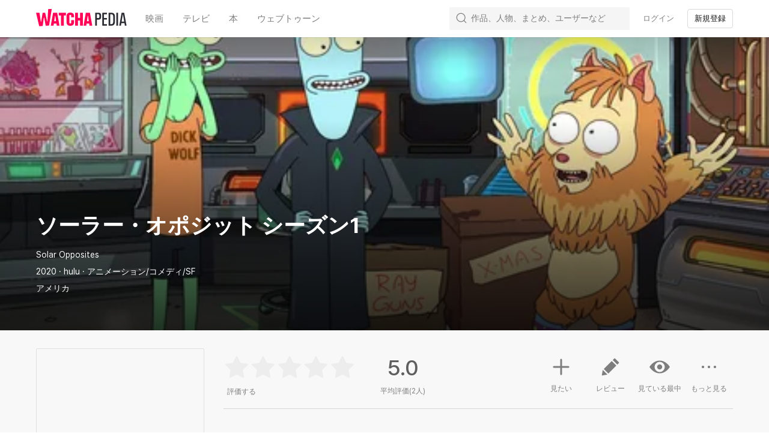

--- FILE ---
content_type: text/css
request_url: https://an2-ast.amz.wtchn.net/ayg/_rx/assets/B4peucgk.css
body_size: 647
content:
._base_1jqgz_1{display:flex;align-items:center;justify-content:center;overflow:hidden;cursor:pointer;border:0;border-radius:4px}._base_1jqgz_1:disabled,._base_1jqgz_1[disabled]{cursor:not-allowed}._base_1jqgz_1:disabled svg,._base_1jqgz_1[disabled] svg{opacity:.3}._block_1jqgz_21{width:100%}._small_1jqgz_26{height:32px;padding:0 12px}._medium_1jqgz_31{height:40px;padding:0 16px}._primary_1jqgz_38{color:var(--color-white);background-color:var(--color-primary10)}._primary_1jqgz_38:hover{color:var(--color-white);background-color:var(--color-primary40)}._primary_1jqgz_38:active{color:var(--color-white);background-color:var(--color-primary30)}._primary_1jqgz_38:disabled,._primary_1jqgz_38[disabled]{color:var(--color-gray70);background-color:var(--color-background100)}._secondaryOpacity_1jqgz_59{color:var(--color-primary-text);background-color:var(--color-opacity15)}._secondaryOpacity_1jqgz_59:disabled,._secondaryOpacity_1jqgz_59[disabled]{color:var(--color-gray70);background-color:var(--color-opacity30)}._secondaryOpacity_1jqgz_59:hover{color:var(--color-primary-text);background-color:var(--color-opacity30)}._secondaryOpacity_1jqgz_59:active{color:var(--color-primary-text);background-color:var(--color-opacity20)}._secondaryHex_1jqgz_80{color:var(--color-primary-text);background-color:var(--color-background80)}._secondaryHex_1jqgz_80:hover{color:var(--color-primary-text);background-color:var(--color-background100)}._secondaryHex_1jqgz_80:active{color:var(--color-primary-text);background-color:var(--color-background90)}._secondaryHex_1jqgz_80:disabled,._secondaryHex_1jqgz_80[disabled]{color:var(--color-gray70);background-color:var(--color-background100)}._transparent_1jqgz_101{color:var(--color-primary-text);background-color:transparent}._transparent_1jqgz_101:disabled,._transparent_1jqgz_101[disabled]{color:var(--color-gray70)}._transparent_1jqgz_101:hover{color:var(--color-primary-text);background-color:var(--color-opacity10)}._transparent_1jqgz_101:active{color:var(--color-primary-text);background-color:var(--color-opacity15)}._outline_1jqgz_121{color:var(--color-primary-text);background-color:transparent;border:1px solid var(--color-opacity15)}._outline_1jqgz_121._small_1jqgz_26{padding:0 11px}._outline_1jqgz_121._medium_1jqgz_31{padding:0 15px}._outline_1jqgz_121:disabled,._outline_1jqgz_121[disabled]{color:var(--color-gray70)}._outline_1jqgz_121:hover{color:var(--color-primary-text);background-color:var(--color-opacity10)}._outline_1jqgz_121:active{color:var(--color-primary-text);background-color:var(--color-opacity15)}._outline_1jqgz_121:focus{color:var(--color-primary-text);border:1px solid var(--color-opacity15)}._dark_1jqgz_155{color:var(--color-white);background-color:#141414}._dark_1jqgz_155:hover{color:var(--color-white);background-color:#2a2a2a}._dark_1jqgz_155:active{color:var(--color-white);background-color:#1f1f1f}._dark_1jqgz_155:disabled,._dark_1jqgz_155[disabled]{color:var(--color-gray70);background-color:var(--color-background100)}._base_16lh9_1{flex:0 0 auto;width:16px;height:16px}._small_16lh9_7.suffix{margin:0 0 0 4px}._small_16lh9_7.prefix{margin:0 4px 0 0}._medium_16lh9_15.suffix{margin:0 0 0 6px}._medium_16lh9_15.prefix{margin:0 6px 0 0}._base_10gc5_1{margin:2px 0}._label_qeed9_3{display:flex;align-items:center;cursor:pointer}._labelDisabled_qeed9_9{cursor:not-allowed}._checkbox_qeed9_15{position:relative;display:inline-block;margin:1px;overflow:hidden;border:1px solid var(--color-gray30);border-radius:4px}._checkbox_qeed9_15>svg{position:absolute;top:50%;left:50%;color:var(--color-background);stroke:var(--color-background);transform:translate3d(-50%,-50%,0)}._checkboxActive_qeed9_33{background-color:var(--color-primary10);border-color:var(--color-primary10)}._checkboxSize24_qeed9_38{min-width:22px;height:22px}._checkboxSize24_qeed9_38>svg{width:16px}._checkboxSize20_qeed9_47{min-width:18px;height:18px}._checkboxSize20_qeed9_47>svg{width:12px}._checkboxSize18_qeed9_56{min-width:16px;height:16px}._checkboxSize18_qeed9_56>svg{width:10px}._checkboxSize16_qeed9_65{min-width:14px;height:14px}._checkboxSize16_qeed9_65>svg{width:8px}._input_qeed9_76{width:0;height:0;visibility:hidden}


--- FILE ---
content_type: text/css
request_url: https://an2-ast.amz.wtchn.net/ayg/_rx/assets/BFdXkI2x.css
body_size: 575
content:
._self_1a4sy_1{padding:0 8px;transition:.3s}._self_1a4sy_1._entering_1a4sy_6{display:block;transform:translate3d(0,var(--toast-translate-value),0)}._self_1a4sy_1._entered_1a4sy_11{display:block;transform:translateZ(0)}._self_1a4sy_1._exiting_1a4sy_16,._self_1a4sy_1._exited_1a4sy_17{transform:translate3d(0,var(--toast-translate-value),0)}._toastBox_1a4sy_21{display:flex;align-items:center;max-width:420px;padding:14px 16px;margin:0 auto;background-color:var(--color-primary10);border-radius:4px;box-shadow:0 4px 8px #0000003d,0 0 4px #0000003d}._toastMessage_1a4sy_34{flex:1;padding:0 16px 0 0;font-size:16px;line-height:16px;color:var(--color-white);text-align:center;letter-spacing:-.2px;white-space:pre-wrap}


--- FILE ---
content_type: text/css
request_url: https://an2-ast.amz.wtchn.net/ayg/_rx/assets/4tW0NvjS.css
body_size: -63
content:
._stackableListItem_1v8m7_1{width:100%;padding:0 calc(var(--row-margin) / 4)}


--- FILE ---
content_type: text/css
request_url: https://an2-ast.amz.wtchn.net/ayg/_rx/assets/D5C8ERht.css
body_size: 141
content:
._self_egtrt_1{overflow:hidden;color:var(--color-tertiary-text);text-overflow:ellipsis;white-space:nowrap}._self_i6vuf_1{overflow:hidden;color:var(--color-primary-text);text-overflow:ellipsis}html body ._self_i6vuf_1>._smallBadge_i6vuf_7{width:12px;height:12px;margin:0 0 0 3px}


--- FILE ---
content_type: text/css
request_url: https://an2-ast.amz.wtchn.net/ayg/_rx/assets/B9Ovek-T.css
body_size: 149
content:
._wrapper_1a6n7_1{position:fixed;inset:0;z-index:var(--z-index-error-page);display:flex;align-items:center;justify-content:center;background-color:var(--color-background-white)}._header_1a6n7_11{position:fixed;top:0;left:0;width:100%;padding:28px 20px}._header_1a6n7_11 svg{width:151px}


--- FILE ---
content_type: text/css
request_url: https://an2-ast.amz.wtchn.net/ayg/_rx/assets/DMupj-s7.css
body_size: 7285
content:
._modal_1k3vc_1{position:absolute;inset:0;z-index:calc(var(--z-index-modal-container) - 1);display:flex;align-items:center;justify-content:center}._imageContainer_1k3vc_10{position:fixed;top:50%;max-width:90%;max-height:90%;margin:0 auto;border-radius:8px;transform:translateY(-50%)}._floatingButton_1k3vc_20{position:fixed;top:50%;box-sizing:border-box;display:flex;align-items:center;justify-content:center;width:34px;height:34px;background-color:var(--color-background-white);border:solid 1px #f9f9f9;border-radius:50%;box-shadow:0 0 4px #0003;opacity:.7;transform:translateY(-50%)}._floatingButton_1k3vc_20:hover{opacity:1}._floatingButton_1k3vc_20._right_1k3vc_41{right:4%}._floatingButton_1k3vc_20._left_1k3vc_45{left:4%}._hidden_1k3vc_49{display:none}._li_dg6sj_1{display:flex;align-items:center;padding:12px 0 0;list-style:none}._radio_dg6sj_8{width:24px;height:24px;margin:0 8px 0 0;background:url("data:image/svg+xml,%3csvg%20width='24'%20height='24'%20viewBox='0%200%2024%2024'%20fill='none'%20xmlns='http://www.w3.org/2000/svg'%3e%3cpath%20fill-rule='evenodd'%20clip-rule='evenodd'%20d='M12%202C6.477%202%202%206.478%202%2012C2%2017.523%206.477%2022%2012%2022C17.523%2022%2022%2017.523%2022%2012C22%206.478%2017.523%202%2012%202ZM12%203.5C16.687%203.5%2020.5%207.313%2020.5%2012C20.5%2016.687%2016.687%2020.5%2012%2020.5C7.313%2020.5%203.5%2016.687%203.5%2012C3.5%207.313%207.313%203.5%2012%203.5Z'%20fill='%23CACACA'/%3e%3c/svg%3e") no-repeat center}._radio_dg6sj_8._selected_dg6sj_15{background:url("data:image/svg+xml,%3csvg%20width='24'%20height='24'%20viewBox='0%200%2024%2024'%20fill='none'%20xmlns='http://www.w3.org/2000/svg'%3e%3cpath%20fill-rule='evenodd'%20clip-rule='evenodd'%20d='M2%2011.9998C2%206.47776%206.477%201.99976%2012%201.99976C17.523%201.99976%2022%206.47776%2022%2011.9998C22%2017.5228%2017.523%2021.9998%2012%2021.9998C6.477%2021.9998%202%2017.5228%202%2011.9998Z'%20fill='%23FF2F6E'/%3e%3cpath%20fill-rule='evenodd'%20clip-rule='evenodd'%20d='M10.4088%2015.7556C10.2098%2015.7556%2010.0188%2015.6766%209.87883%2015.5356L7.04983%2012.7066C6.75683%2012.4136%206.75683%2011.9396%207.04983%2011.6466C7.34283%2011.3536%207.81783%2011.3536%208.11083%2011.6466L10.4088%2013.9446L15.8888%208.46462C16.1818%208.17162%2016.6568%208.17162%2016.9498%208.46462C17.2418%208.75762%2017.2418%209.23262%2016.9498%209.52562L10.9388%2015.5356C10.7988%2015.6766%2010.6078%2015.7556%2010.4088%2015.7556Z'%20fill='white'/%3e%3c/svg%3e") no-repeat center}._radio_dg6sj_8:disabled{background:none}._content_dg6sj_23{display:flex;flex:1;align-items:center;padding:0 0 12px;border-bottom:1px solid #e0e0e0}._emptyPoster_dg6sj_31{display:flex;align-items:center;justify-content:center;width:56px;height:81px;margin:0 12px 0 0;overflow:hidden;background:var(--color-background10) no-repeat center;border:1px solid #d4d4d4;border-radius:2px}._emptyPoster_dg6sj_31>svg{width:24px;color:var(--color-disabled-text)}._poster_dg6sj_49{width:56px;height:81px;margin:0 12px 0 0;border-radius:2px}._title_dg6sj_56{font-size:17px;font-weight:400;line-height:21px;color:var(--color-primary-text)}._description_dg6sj_64{font-size:14px;font-weight:400;line-height:17px;color:var(--color-background100)}._ul_gq37k_1{height:auto;padding:0 15px;overflow:scroll}._ul_gq37k_1>li{cursor:pointer}._newCollection_gq37k_11{padding-left:32px}@media screen and (min-width: 719px){._ul_gq37k_1{height:80vh}}._button_gq37k_21{color:var(--color-primary10);font-size:17px;font-weight:400;line-height:21px;padding:12px 16px}._container_zd249_1{margin:0 -5px}._poster_zd249_5{width:50px;height:70px;margin:20px 14px 20px 0;border-radius:3px}._poster_zd249_5 span{border-radius:3px;box-shadow:0 0 0 1px #00000014 inset}._watchedAt_zd249_17{color:var(--color-primary-text)}._watchedAt_zd249_17>svg{color:var(--color-background100)}._watchedAt_zd249_17._editable_zd249_25{color:var(--color-primary10)}._watchedAt_zd249_17._editable_zd249_25>svg{color:var(--color-primary10)}._wrapper_fj67j_1._potter_fj67j_1{cursor:url("data:image/svg+xml,%3csvg%20width='28'%20height='27'%20viewBox='0%200%2028%2027'%20fill='none'%20xmlns='http://www.w3.org/2000/svg'%3e%3cpath%20d='M7.82843%2012.4853C6.26633%2010.9232%206.26633%208.39053%207.82843%206.82843V6.82843C9.39052%205.26634%2011.9232%205.26634%2013.4853%206.82843L24.799%2018.1421C26.3611%2019.7042%2026.3611%2022.2369%2024.799%2023.799V23.799C23.2369%2025.3611%2020.7042%2025.3611%2019.1421%2023.799L7.82843%2012.4853Z'%20fill='black'/%3e%3cpath%20fill-rule='evenodd'%20clip-rule='evenodd'%20d='M24.0919%2018.8492L12.7782%207.53554C11.6066%206.36397%209.70711%206.36397%208.53553%207.53554C7.36396%208.70711%207.36396%2010.6066%208.53553%2011.7782L19.8492%2023.0919C21.0208%2024.2635%2022.9203%2024.2635%2024.0919%2023.0919C25.2635%2021.9203%2025.2635%2020.0208%2024.0919%2018.8492ZM7.82843%206.82843C6.26633%208.39053%206.26633%2010.9232%207.82843%2012.4853L19.1421%2023.799C20.7042%2025.3611%2023.2369%2025.3611%2024.799%2023.799C26.3611%2022.2369%2026.3611%2019.7042%2024.799%2018.1421L13.4853%206.82843C11.9232%205.26634%209.39052%205.26634%207.82843%206.82843Z'%20fill='white'/%3e%3cpath%20d='M9.24264%2011.0711C8.4616%2010.29%208.4616%209.0237%209.24264%208.24265V8.24265C10.0237%207.4616%2011.29%207.4616%2012.0711%208.24265L14.1924%2010.364C14.9734%2011.145%2014.9734%2012.4113%2014.1924%2013.1924V13.1924C13.4113%2013.9734%2012.145%2013.9734%2011.364%2013.1924L9.24264%2011.0711Z'%20fill='white'/%3e%3cpath%20fill-rule='evenodd'%20clip-rule='evenodd'%20d='M5%203H4V4H3V5H4V6H5V5H6V4H5V3Z'%20fill='black'/%3e%3cpath%20fill-rule='evenodd'%20clip-rule='evenodd'%20d='M3%202H6V3H7V6H6V7H3V6H2V3H3V2ZM3%205H4V6H5V5H6V4H5V3H4V4H3V5Z'%20fill='white'/%3e%3cpath%20fill-rule='evenodd'%20clip-rule='evenodd'%20d='M3%2010H2V11H1V12H2V13H3V12H4V11H3V10Z'%20fill='black'/%3e%3cpath%20fill-rule='evenodd'%20clip-rule='evenodd'%20d='M1%209H4V10H5V13H4V14H1V13H0V10H1V9ZM1%2012H2V13H3V12H4V11H3V10H2V11H1V12Z'%20fill='white'/%3e%3cpath%20fill-rule='evenodd'%20clip-rule='evenodd'%20d='M12%201H11V2H10V3H11V4H12V3H13V2H12V1Z'%20fill='black'/%3e%3cpath%20fill-rule='evenodd'%20clip-rule='evenodd'%20d='M10%200H13V1H14V4H13V5H10V4H9V1H10V0ZM10%203H11V4H12V3H13V2H12V1H11V2H10V3Z'%20fill='white'/%3e%3c/svg%3e"),auto}._viewMoreLink_1icjw_1{display:block;color:var(--color-gray90)}._introduce_1icjw_6{padding:0 0 20px;color:var(--color-secondary-text)}._sectionHeader_cxu1d_1 h2{margin:0;color:var(--color-primary-text)}._viewMoreLink_zipxz_1{display:block;color:var(--color-gray90)}._introduce_zipxz_6{color:var(--color-secondary-text)}@media screen and (min-width: 720px){._contentWrapper_28vr5_2:not(._ie_28vr5_2){display:flex;flex-direction:column;min-height:calc(100vh - var(--main-top-space-sm))}}._jumbotronBackground_28vr5_9{background-color:var(--color-background10)}._sections_28vr5_13 section{padding-bottom:20px;margin-top:60px}._sections_28vr5_13>section>header{margin-bottom:20px}@media (max-width: 600px){._sections_28vr5_13 section{margin-top:10px}}._sectionHeader_gnx1g_1 span{margin:0 0 0 8px;color:var(--color-primary10)}._ul_gnx1g_6._ul_gnx1g_6{--column-gap: 24px;display:flex;flex-wrap:wrap;column-gap:var(--column-gap);max-height:369px;padding:0}._horizontalScroll_gnx1g_16{--page-row-margin: 20px;margin-top:0!important}._horizontalScroll_gnx1g_16 .arrowButton{top:50%;z-index:20}._onlyOneItem_gnx1g_27{height:auto}._ul_gnx1g_6._ul_gnx1g_6>li{width:calc(50% - calc(var(--column-gap) / 2))}@media (max-width: 1099px){._listSection_gnx1g_36{overflow:hidden}}@media (max-width: 600px){._ul_gnx1g_6._ul_gnx1g_6{flex-direction:column;column-gap:var(--page-row-margin);max-height:500px}._ul_gnx1g_6._ul_gnx1g_6>li{width:100%}}._sectionHeader_mr7p5_1 h2{margin:0;color:var(--color-primary-text)}._services_mr7p5_6{display:grid;grid-template-columns:repeat(4,1fr);column-gap:40px;row-gap:10px;margin:20px 0}._reportSection_mr7p5_14{display:flex;justify-content:space-between;align-items:center}._reportSectionTitle_mr7p5_20{color:var(--color-disabled-text)}._reportSectionButton_mr7p5_24{display:flex;align-items:center;gap:4px;background:var(--color-background);color:var(--color-disabled-text);height:38px;padding:0 12px;min-width:200px;border-radius:4px;border:1px solid var(--color-gray10);justify-content:center}@media (max-width: 1028px){._services_mr7p5_6{grid-template-columns:repeat(2,1fr)}}@media (max-width: 600px){._services_mr7p5_6{grid-template-columns:repeat(1,1fr)}._reportSection_mr7p5_14{flex-direction:column;justify-content:flex-start;align-items:flex-start;gap:20px;margin:20px 0 0}._reportSectionButton_mr7p5_24{width:100%}}._container_1syf4_1{display:flex;align-items:center;margin:0 0 10px}._icon_1syf4_7{flex-shrink:0;width:40px;height:40px;margin:3px 12px 3px 0;border-radius:50%;overflow:hidden}._text_1syf4_16{flex:1;overflow:hidden}._title_1syf4_21{color:var(--color-secondary-text);overflow:hidden;text-overflow:ellipsis}._description_1syf4_27{color:var(--color-disabled-text);overflow:hidden;text-overflow:ellipsis}._subscribeWatch_1syf4_33{color:var(--color-secondary-text);text-align:center;padding:8px 10px;border-radius:4px;background:var(--color-gray10)}._linkIcon_1syf4_41{display:flex;align-items:center;gap:8px}._linkIcon_1syf4_41>svg{color:var(--color-gray40)}._transaction_1syf4_51{color:var(--color-secondary-text)}._container_oplyw_1{padding:20px 24px}._contentHeader_oplyw_5{display:flex;align-items:center;gap:12px;margin:0 0 20px}._contentPoster_oplyw_12{width:73px;aspect-ratio:73/104.06;border-radius:4px}._contentTitle_oplyw_18{color:var(--color-secondary-text)}._contentMeta_oplyw_22{color:var(--color-tertiary-text)}._container_h3khy_1{padding:20px 24px}._checkboxListContainer_h3khy_5{margin:0 0 20px}._notificationList_h3khy_9{display:flex;flex-direction:column;gap:4px;margin:20px 0 0}._notification_h3khy_9{color:var(--color-tertiary-text);list-style:" · " inside}._list_16afe_1{display:flex;align-items:center;min-height:52px;padding:11px 8px;border-bottom:1px solid var(--color-divider);cursor:pointer}._texts_16afe_10{flex:1}._title_16afe_14{color:var(--color-secondary-text);transition:color .2s ease-in-out,font-weight .2s ease-in-out}._selected_16afe_21{color:var(--color-primary-text)}._description_16afe_25{color:var(--color-disabled-text);margin:2px 0 0}._checkbox_16afe_30{margin:0 8px 0 0}._icon_16afe_34{margin:0 0 0 2px}._icon_16afe_34>svg{vertical-align:top;width:24px;height:24px}._check_16afe_30{color:var(--color-primary10)}._checkbox_jo9dn_1{background-color:var(--color-white);vertical-align:top;width:16px;height:16px;border-radius:4px;border:1px solid var(--color-gray20);margin:0 8px 0 0;appearance:none}._checkbox_jo9dn_1:hover{background-color:var(--color-background-deep);border-color:var(--color-gray100)}._checkbox_jo9dn_1:focus{background-color:var(--color-white);box-shadow:0 0 0 4px var(--color-background10)}._checkbox_jo9dn_1:disabled{border-color:var(--color-gray20);background-color:var(--color-background-deep)}._checkbox_jo9dn_1:checked{background-color:var(--color-gray100);background-image:url("data:image/svg+xml,%3csvg%20width='12'%20height='13'%20viewBox='0%200%2012%2013'%20fill='none'%20xmlns='http://www.w3.org/2000/svg'%3e%3cpath%20d='M10%203.5L4.5%209L2%206.5'%20stroke='white'%20stroke-width='1.6666'%20stroke-linecap='round'%20stroke-linejoin='round'/%3e%3c/svg%3e");background-size:12px;background-position:center;background-repeat:no-repeat;border-color:var(--color-gray100)}._sectionHeader_18jfx_1 span{margin:0 0 0 8px;color:var(--color-primary10)}._tabContainer_18jfx_6{margin:12px 0 0}._tabContainer_18jfx_6>div>div{margin:0}._comments_18jfx_14 .CommentText{display:-webkit-box;height:136px;padding:0;overflow:hidden;text-overflow:ellipsis;-webkit-line-clamp:7;-webkit-box-orient:vertical;white-space:pre-line}._tab_18jfx_6{width:64px}._comments_18jfx_14._md_18jfx_29{display:none;white-space:nowrap}._possessedTitle_18jfx_34{padding:10px 0}section>._possessedCommentsSection_18jfx_38{margin:0}._comments_18jfx_14 ._comment_18jfx_14{display:block;padding:0;overflow:hidden;border-radius:8px}._commentsOverlay_18jfx_49{position:absolute;inset:0;z-index:1;pointer-events:none;background:linear-gradient(180deg,#ffffff1a,#ffffffe6 10%,#fffffff2 60%)}._commentsOverlayContainer_18jfx_62{position:absolute;inset:0;z-index:1}._commentsOverlayContent_18jfx_68{position:absolute;top:50%;left:50%;z-index:2;display:flex;flex-direction:column;align-items:center;justify-content:center;width:100%;transform:translate(-50%,-50%)}._overlayTitle_18jfx_81{margin-bottom:20px;color:var(--color-secondary-text);text-align:center}._overlayButton_18jfx_87{padding:12px;color:var(--color-white);background-color:var(--color-primary10);border-radius:4px}._overlayButton_18jfx_87:hover{background-color:var(--color-primary20)}._comments_18jfx_14,._commentsContainer_18jfx_102{position:relative}._horizontalUl_18jfx_106{margin-top:14px;margin-bottom:30px}._horizontalScroll_18jfx_111{width:auto;max-width:none;margin:10px 0 0!important}._horizontalScroll_18jfx_111 .arrowButton{display:none}@media screen and (min-width: 600px){._comments_18jfx_14._md_18jfx_29{display:grid;grid-template-columns:repeat(2,minmax(0,1fr));gap:8px}._comments_18jfx_14._xs_18jfx_128{display:none}}@media screen and (max-width: 600px){._overlayButton_18jfx_87{padding:14.5px 12px}}@media screen and (min-width: 760px){._comments_18jfx_14._md_18jfx_29{grid-template-columns:repeat(4,minmax(0,1fr))}}._sectionHeader_c27na_1 span{margin:0 0 0 8px;color:var(--color-primary10)}._horizontalScroll_c27na_6{margin:0!important;max-width:none;width:auto}._horizontalScroll_c27na_6 .arrowButton{top:calc(50% - 50px)}._horizontalScroll_c27na_6>.listWrapper{scroll-snap-type:none!important}._horizontalUl_c27na_20{margin-top:5px;margin-bottom:25px}._list_c27na_16{gap:10px}._list_c27na_16>li{width:calc((100% - 70px)/8)}._list_c27na_16>li:last-of-type{width:calc((100% - 70px) / 8 + var(--row-margin));padding-right:var(--row-margin)}._list_c27na_16>li{padding:0}@media screen and (max-width: 1100px){._list_c27na_16{gap:10px}._list_c27na_16>li{width:calc((100% - 30px)/4)}._list_c27na_16>li:last-of-type{width:calc((100% - 30px) / 4 + var(--row-margin));padding-right:var(--row-margin)}}@media screen and (max-width: 600px){._list_c27na_16{gap:10px}._list_c27na_16>li{width:calc((100% - 10px)/2)}._list_c27na_16>li:last-of-type{width:calc((100% - 10px) / 2 + var(--row-margin));padding-right:var(--row-margin)}._horizontalScroll_c27na_6 button{display:none}}._sectionHeader_3lgjx_1 span{margin:0 0 0 8px;color:var(--color-primary10)}._horizontalUl_3lgjx_6{margin-top:20px;margin-bottom:30px}._horizontalListItem_3lgjx_11._horizontalListItem_3lgjx_11{width:auto}._link_3lgjx_15{display:inline-block;width:57px}._photoBlock_3lgjx_20{width:56px;height:56px;margin:0 0 6px}._friendInfo_3lgjx_26{text-align:center}._friendName_3lgjx_30{display:-webkit-box;margin-bottom:2px;overflow:hidden;color:var(--color-primary-text);text-overflow:ellipsis;-webkit-line-clamp:2;word-break:break-all;-webkit-box-orient:vertical}._friendRating_3lgjx_41{overflow:hidden;color:var(--color-tertiary-text);text-overflow:ellipsis}._horizontalScroll_3lgjx_47{width:auto;max-width:none;margin:0!important}@media (max-width: 600px){._horizontalScroll_3lgjx_47 button{display:none}}._sectionHeader_1qctk_1 h2{margin:0;color:var(--color-primary-text)}._sectionHeader_1qctk_1 span{margin:0 0 0 8px;color:var(--color-primary10)}._imageStyle_1qctk_11{padding-bottom:calc((108 / 162.5) * 100%);border:solid 1px var(--color-divider);border-radius:3px}._horizontalScroll_1qctk_17{width:auto;max-width:none;margin:0!important}._horizontalScroll_1qctk_17 .arrowButton{top:calc(50% - 17px)}._horizontalUl_1qctk_27{gap:10px}._horizontalUl_1qctk_27>li{width:calc((100% - 10 * 2px) / 3);padding:0}._horizontalListItem_1qctk_36{width:50%;cursor:pointer}@media (max-width: 600px){._horizontalUl_1qctk_27>li{width:calc((100% - 10px)/2)}._horizontalScroll_1qctk_17 button{display:none}}._wallpaperWrapper_1pusl_1{position:relative;height:550px}._wallpaper_1pusl_1{position:absolute;top:0;left:0;display:flex;justify-content:center;width:100%;height:100%;overflow:hidden;background-repeat:no-repeat;background-position:center;background-size:cover;background-image:var(--wallpaper-mobile)}._wallpaper_1pusl_1:before,._wallpaper_1pusl_1:after{position:absolute;display:block;width:100%;content:""}._wallpaper_1pusl_1:before{top:0;height:120px;background:linear-gradient(180deg,#0000004d,#0000)}._wallpaper_1pusl_1:after{bottom:0;height:350px;background:linear-gradient(180deg,#0000,#0000004d 32.47%,#0009 67.36%,#000c)}._infoOnWallpaper_1pusl_51{position:absolute;right:0;bottom:30px;left:0;display:flex;flex-direction:column;align-items:start;justify-content:space-between;color:var(--color-white)}._contentDetail_1pusl_63{margin-top:8px}._contentDetail_1pusl_63:first-of-type{margin-top:16px}._contentDetail_1pusl_63._ranking_1pusl_71{margin-top:16px}._contentDetail_1pusl_63._release_1pusl_75{margin-top:8px}._copyright_1pusl_79{margin-top:16px;color:var(--color-tertiary-text)}._contentInfoWrapper_1pusl_84{position:relative;padding:20px 0 60px}._contentInfoSection_1pusl_89{display:flex;flex-direction:column-reverse}._contentInfoSection_1pusl_89._reverse_1pusl_94{flex-direction:column}._columnLeft_1pusl_98{width:100%}._columnRight_1pusl_102{flex:1;min-width:1px}._columnLeft_1pusl_98,._posterContainer_1pusl_108{max-width:280px}._posterContainer_1pusl_108{margin:0 auto 27px}._squarePoster_1pusl_116{padding-bottom:100%}._poster_1pusl_108{padding-bottom:143%}._squarePoster_1pusl_116,._poster_1pusl_108{position:relative;width:100%;overflow:hidden;border:1px solid var(--color-divider-alt);border-radius:2px}._squarePoster_1pusl_116 img,._poster_1pusl_108 img{position:absolute;inset:0;width:100%;object-fit:cover}._squarePoster_1pusl_116 svg,._poster_1pusl_108 svg{position:absolute;top:50%;left:50%;transform:translate3d(-50%,-50%,0)}._eventBannerSection_1pusl_149{margin:25px 0}._adSection_1pusl_153{margin-top:18px}._adSection_1pusl_153._md_1pusl_157{display:none}._contentSummarySection_1pusl_161{margin:20px 0 30px;color:var(--color-tertiary-text);white-space:pre-line}._sideShortchaAdContainer_1pusl_167{position:absolute;right:-220px;top:30px;width:180px}@media screen and (min-width: 600px){._infoOnWallpaper_1pusl_51{bottom:60px;flex-direction:row;align-items:end}}@media screen and (max-width: 719px){._columnLeft_1pusl_98{margin:0 auto}}@media screen and (min-width: 720px){._wallpaper_1pusl_1{background-image:var(--wallpaper-desktop)}._contentInfoWrapper_1pusl_84{padding:30px 0 60px}._contentInfoSection_1pusl_89,._contentInfoSection_1pusl_89._reverse_1pusl_94{flex-direction:row}._columnRight_1pusl_102{margin-left:32px}._columnLeft_1pusl_98,._posterContainer_1pusl_108{max-width:200px}._posterContainer_1pusl_108{margin:0 0 27px}._contentSummarySection_1pusl_161{min-height:150px}}@media screen and (min-width: 1100px){._adSection_1pusl_153._md_1pusl_157{display:block}._adSection_1pusl_153._sm_1pusl_225{display:none}}@media screen and (min-width: 1204px){._columnLeft_1pusl_98,._posterContainer_1pusl_108{max-width:280px}._eventBannerSection_1pusl_149{margin:25px 0 0}}@media screen and (min-width: 1440px){._wallpaper_1pusl_1{background-position-y:-150px}}._section_yux0e_1{margin:16px 0 0}._title_yux0e_5{margin-bottom:10px;color:var(--color-tertiary-text)}._ul_yux0e_10{display:flex;justify-content:flex-start;padding:0;margin:0;list-style:none}@media screen and (min-width: 600px){._section_yux0e_1{margin:0}._title_yux0e_5{text-align:right}._ul_yux0e_10{justify-content:flex-end}}@media screen and (min-width: 1100px){._title_yux0e_5{width:100px;min-width:fit-content;margin-left:auto;text-align:center}}._item_t2gg2_1{margin:0 8px 0 0}._releaseDate_t2gg2_5{position:absolute;inset:0;display:flex;align-items:center;justify-content:center;color:var(--color-white);text-align:center;background:#000000b3}._img_t2gg2_16{position:relative;width:70px;height:70px;overflow:hidden;background-repeat:no-repeat;background-position:center;background-size:101%;border-radius:50%}@media screen and (min-width: 600px){._item_t2gg2_1{margin:0 0 0 8px}}@media screen and (min-width: 1100px){._img_t2gg2_16{width:100px;height:100px}}._contentActionSection_6s2js_1{display:grid;grid-template-columns:repeat(1,1fr);grid-row-gap:20px;align-items:center;justify-content:space-between;border-bottom:1px solid var(--color-gray30)}._contentActionSection_6s2js_1>*{min-width:0}._buttonsContainer_6s2js_14{display:flex;justify-content:space-between;width:100%;border-top:1px solid var(--color-gray30)}._contentActionButton_6s2js_21{display:flex;flex-direction:column;align-items:center;justify-content:space-between;width:80px;height:90px;padding:14px 0;color:var(--color-tertiary-text);text-align:center;cursor:pointer}._contentActionButton_6s2js_21>svg{width:48px;height:48px;transition:.3s}._contentActionButton_6s2js_21:not(._hasActionStatus_6s2js_40)>svg._rotatingIcon_6s2js_40{transform:rotate(90deg)}._contentActionButton_6s2js_21:hover{color:var(--color-secondary-text)}._contentActionButton_6s2js_21:hover>svg._rotatingIcon_6s2js_40{transform:scale(1.2)}._contentActionButton_6s2js_21:not(._hasActionStatus_6s2js_40):hover>svg._rotatingIcon_6s2js_40{transform:scale(1.2) rotate(90deg)}._contentActionButton_6s2js_21:hover>svg:not(._rotatingIcon_6s2js_40){transform:scale(1.2)}._hasActionStatus_6s2js_40{color:var(--color-primary10)}._isAMA_6s2js_64{color:var(--color-ama)}._sm_6s2js_68{position:relative;display:inline-flex}._dropdownWrapper_6s2js_73{position:absolute;top:100%;right:0;z-index:10;display:none;visibility:hidden}._dropdownWrapper_6s2js_73._visible_6s2js_82{visibility:visible}._dropdownItem_6s2js_86._active_6s2js_86{color:var(--color-primary10)}._dropdownItemIcon_6s2js_90{width:24px}@media screen and (max-width: 599px){._buttonsContainer_6s2js_14{margin:0 auto}}@media screen and (min-width: 600px){._contentActionSection_6s2js_1{grid-template-columns:repeat(1,1fr);justify-items:center;padding:0 0 20px}._contentActionSection_6s2js_1._ratingsExists_6s2js_107{grid-template-columns:repeat(2,1fr)}._buttonsContainer_6s2js_14{grid-column:1 / span 2;width:100%;padding:20px 0 0}._contentActionButton_6s2js_21{flex-direction:row;justify-content:normal;width:unset;height:30px;padding:0}._contentActionButton_6s2js_21>svg{width:30px;height:30px;margin:0 8px 0 0}}@media screen and (max-width: 719px){._sm_6s2js_68{display:none}}@media screen and (min-width: 720px){._contentActionSection_6s2js_1{justify-content:center}._xs_6s2js_143{display:none}._dropdownWrapper_6s2js_73{display:block}}@media screen and (min-width: 1280px){._contentActionSection_6s2js_1{grid-template-columns:unset;justify-content:space-evenly;justify-items:normal;padding:0 0 10px}._contentActionSection_6s2js_1._ratingsExists_6s2js_107{justify-content:space-between}._buttonsContainer_6s2js_14{grid-column:3 / auto;width:326px;padding:unset;border-top:0}._contentActionButton_6s2js_21{flex-direction:column;justify-content:space-between;width:80px;height:90px;padding:14px 0}._contentActionButton_6s2js_21>svg{width:42px;height:42px;margin:0 0 10px}}._jumbotronRatingContainer_10n32_1{grid-column:1 / auto}._ratingControl_10n32_5._ratingControl_10n32_5{margin:0}._ratingControl_10n32_5 svg{width:44px;height:44px}._ratingControl_10n32_5 .unrated-container,._ratingControl_10n32_5 .rated-container{height:44px}._title_10n32_19{margin:10px 0 0;color:var(--color-tertiary-text);text-align:center}._ratingText_10n32_25{display:inline-block}._watchedAt_10n32_29{margin:6px 0 0}@media screen and (min-width: 600px){._ratingControl_10n32_5{max-width:200px}._ratingControl_10n32_5 svg{width:40px;height:40px}._ratingControl_10n32_5 .unrated-container,._ratingControl_10n32_5 .rated-container{height:40px}}@media screen and (min-width: 720px){._title_10n32_19{margin:10px 0 0 6px;text-align:left}}@media screen and (min-width: 760px){._ratingControl_10n32_5{max-width:220px}._ratingControl_10n32_5 svg{width:44px;height:44px}._ratingControl_10n32_5 .unrated-container,._ratingControl_10n32_5 .rated-container{height:44px}}._container_ogcqv_1{display:flex;justify-content:space-around;width:100%;padding:20px 0 0;margin:0 auto;border-top:1px solid var(--color-gray30)}._rating_ogcqv_10{display:flex;flex-direction:row-reverse}._ratingNumber_ogcqv_15{margin:0 0 0 20px;font-weight:var(--font-weight-medium);color:var(--color-secondary-text)}._ratingNumber_ogcqv_15._highlight_ogcqv_21{color:var(--color-primary10)}._ratingText_ogcqv_25{color:var(--color-tertiary-text)}@media screen and (min-width: 600px){._container_ogcqv_1{grid-column:2 / auto;justify-content:normal;width:unset;padding:unset;margin:0;border-top:0}._rating_ogcqv_10{display:block;text-align:center}._rating_ogcqv_10:nth-of-type(2n){margin-left:55px}._ratingNumber_ogcqv_15{margin:0 0 7px}._br_ogcqv_52{display:none}}._section_wv9s8_1{margin-top:20px}._section_wv9s8_1._hasBorder_wv9s8_5{padding-bottom:20px;border-bottom:1px solid var(--color-gray30)}._title_wv9s8_10{margin-bottom:10px;color:var(--color-tertiary-text)}._leaveCommentSection_wv9s8_15{padding:25px 0 30px;background-color:var(--color-background-white)}._leaveCommentButtonBlock_wv9s8_20{width:254px;margin:0 auto}._roundedBlock_wv9s8_25{border-style:solid;border-width:1px;border-radius:6px}._myCommentSection_wv9s8_31{padding:20px 0;text-align:center}._photo_wv9s8_36{margin:0 auto}._myCommentLink_wv9s8_40{display:block;flex:1;margin:8px 0 0;word-break:break-all}._buttonsBlock_wv9s8_47{display:flex;align-items:center;padding:16px 0 13px;text-align:center}._buttonLi_wv9s8_54{display:flex;align-items:center}._buttonLi_wv9s8_54:first-of-type:after{display:block;width:1px;height:8px;margin:0 17px;content:"";background-color:var(--color-divider-alt)}._button_wv9s8_47{display:flex;align-items:center;color:var(--color-tertiary-text)}._button_wv9s8_47>img{margin:0 3px 0 0}._sectionTitle_wv9s8_78{margin:0 0 10px;color:var(--color-secondary-text);text-align:center}@media screen and (min-width: 720px){._leaveCommentSection_wv9s8_15{padding:12px 0}._leaveCommentBlock_wv9s8_89,._myCommentBlock_wv9s8_90{display:flex;align-items:center}._myCommentLink_wv9s8_40{flex:1;margin:0 16px;text-align:left}._sectionTitle_wv9s8_78{flex:1;margin:0 20px 0 0;overflow:hidden;text-align:left}}@media screen and (max-width: 599px){._ratingSection_2ut2f_2{margin:0 auto}}._ratingSection_2ut2f_2.hideOnSm{display:none}._ratingSection_2ut2f_2.showOnSm{width:100%;max-width:280px;margin:0 auto}@media screen and (min-width: 720px){._ratingSection_2ut2f_2.hideOnSm{display:block}._ratingSection_2ut2f_2.showOnSm{display:none}}._ratingTitle_2ut2f_27{margin-bottom:8px;color:var(--color-tertiary-text)}._ratingStatHeader_2ut2f_32{color:var(--color-secondary-text)}._ratingStatHeader_2ut2f_32>svg{display:inline-block;width:18px;vertical-align:text-top}._ratingStatHeader_2ut2f_32>strong{margin-left:5px;color:var(--color-tertiary-text)}._ratingStat_2ut2f_32._ratingStat_2ut2f_32{padding:0;margin:19px auto 0}._reasonSection_qgppn_1{padding:30px 0;border-bottom:1px solid var(--color-gray30)}._reasonGrid_qgppn_6{display:grid;grid-template-columns:repeat(1,1fr);row-gap:30px;padding:0;margin:0;list-style:none}@media screen and (min-width: 600px){._reasonGrid_qgppn_6{grid-template-columns:repeat(2,1fr)}}@media screen and (min-width: 760px){._reasonGrid_qgppn_6{grid-template-columns:repeat(3,1fr)}}._reasonTitle_qgppn_27{margin-bottom:8px;color:var(--color-tertiary-text)}._reasonLink_qgppn_32{display:flex;align-items:center}._reasonValue_qgppn_37{color:var(--color-secondary-text)}._tag_qgppn_41{min-width:unset;padding:6px 0;margin:0 4px;border:0}._ratingText_qgppn_48{display:inline-block;margin-left:5px}._ratingText_qgppn_48._predicted_qgppn_53{color:var(--color-primary10)}._image_qgppn_57{box-sizing:border-box;display:inline-block;width:30px;height:30px;margin:0 8px 0 0;vertical-align:middle;border:0;border-radius:3px}._profilePhoto_qgppn_68{width:30px;height:30px;margin:0 8px 0 0;border:0}._tag_1nzbw_1{display:inline-block;min-width:64px;padding:6px 9px;margin:0 2px;text-align:center;border-style:solid;border-width:1px;border-radius:4px}._tag_1nzbw_1:first-child{margin-left:0}._tag_1nzbw_1:last-child{margin-right:0}._anchor_1u0pw_1{color:var(--color-background90)}._wrapper_1u0pw_5{padding:16px;margin-top:20px;margin-bottom:20px;font-size:12px;color:var(--color-background90);cursor:pointer;background:var(--color-gray100);border-radius:4px}._wrapper_1u0pw_5 img{width:67px;height:20px}._wrapper_1u0pw_5 p{margin-top:6px}._buttons_1u0pw_25{display:flex;align-items:baseline;margin-top:12px}._button_1u0pw_25{padding:8px;font-size:13px;font-weight:600;line-height:13px;color:var(--color-primary10);border:1px solid var(--color-primary10);border-radius:4px}._button_1u0pw_25+._button_1u0pw_25{margin-left:4px}@media screen and (min-width: 760px){._wrapper_1u0pw_5{padding:16px 10px 16px 16px;font-size:9px}._buttons_1u0pw_25{flex-direction:column}._button_1u0pw_25{padding:6px;font-size:9px;line-height:9px}._button_1u0pw_25+._button_1u0pw_25{margin-top:4px;margin-left:0}}@media screen and (min-width: 1204px){._wrapper_1u0pw_5{padding:16px;font-size:12px}._buttons_1u0pw_25{flex-direction:row}._button_1u0pw_25{padding:8px;font-size:13px;line-height:13px}._button_1u0pw_25+._button_1u0pw_25{margin-top:0;margin-left:4px}}._container_dxeqq_1{display:flex;flex-direction:column;width:180px;padding:10px;background:var(--color-background-white);border-radius:15px}._row_dxeqq_10{display:none}._container_dxeqq_1.adFixed{position:fixed;top:90px;right:auto}._videoContainer_dxeqq_20{position:relative;display:flex;align-items:center;justify-content:center;width:160px;aspect-ratio:40/71;margin:0 0 20px;overflow:hidden;border-radius:8px}._adLabel_dxeqq_32{position:absolute;top:10px;left:10px;z-index:1;padding:4px 6px;color:#fff;background:#000000c4;border-radius:4px}._video_dxeqq_20{position:absolute;width:100%;height:100%;vertical-align:top;object-fit:cover}._contentInfo_dxeqq_51{margin:0 0 10px;text-align:center}._shortchaTitle_dxeqq_56{display:flex;gap:4px;align-items:center;justify-content:center;margin:0 0 4px}._shortchaTitle_dxeqq_56>img{width:16px;height:16px;margin:0 4px 0 0;color:var(--color-primary-text);vertical-align:top}._shortchaDesc_dxeqq_72{margin:0 0 10px;color:var(--color-primary-text);word-break:break-word;white-space:pre-wrap}._contentTitle_dxeqq_79{margin:0 0 4px;color:var(--color-primary-text)}._contentDesc_dxeqq_84{color:var(--color-tertiary-text);word-break:break-word;white-space:pre-wrap}._ctaButton_dxeqq_90{display:flex;gap:4px;align-items:center;justify-content:center;padding:10px 16px;color:var(--color-white);background:#8c4ee3;border-radius:4px}._volumeButton_dxeqq_101{position:absolute;right:6px;bottom:6px;z-index:1;width:32px;height:32px;padding:6px;color:#fff;background:#0006;border-radius:50%}._closeButton_dxeqq_114{position:absolute;top:-15px;right:-5px;z-index:1;vertical-align:top}._closeButton_dxeqq_114>svg{vertical-align:top}@media screen and (max-width: 1758px){._container_dxeqq_1{display:none}._row_dxeqq_10{display:flex;gap:15px;max-width:345px;margin:0 auto 20px}._row_dxeqq_10>._videoContainer_dxeqq_20{flex-shrink:0;margin:0}._row_dxeqq_10>._contentInfoContainer_dxeqq_143{display:flex;flex-direction:column;justify-content:center}._row_dxeqq_10>._closeButton_dxeqq_114{display:none}}._horizontalScroll_e4ifp_1 ._list_e4ifp_1{flex-direction:column;flex-wrap:wrap;max-height:248px}._horizontalScroll_e4ifp_1 .arrowButton{top:calc(50% - 15px)}._list_e4ifp_1{align-content:start;gap:10px}._list_e4ifp_1>li{width:calc((100% - 20px) / 3)}._list_e4ifp_1 li{width:calc(25% - 7.5px)}html body div>._list_e4ifp_1>li{padding-right:0}._list_e4ifp_1>li ._photo_e4ifp_27{border-radius:5px}._sectionHeader_e4ifp_31 h2{margin:0;color:var(--color-primary-text)}._sectionHeader_e4ifp_31 span{margin:0 0 0 8px;color:var(--color-primary10)}html body ._listWithPhotoList_e4ifp_41{padding-right:15px}._row_e4ifp_45{margin:0 5px}._ul_e4ifp_49{margin-top:4px;margin-bottom:16px}@media (max-width: 1028px){._list_e4ifp_1 li{width:calc(50% - 5px)}}@media (max-width: 600px){._horizontalScroll_e4ifp_1 .arrowButton{display:none}._list_e4ifp_1 li{width:100%}}._sectionHeader_1050l_1 span{margin:0 0 0 8px;color:var(--color-primary10)}._poster_1050l_6{width:100%;padding-bottom:148.8439%;border:solid 1px var(--color-divider);border-radius:3px}._horizontalScroll_1050l_13{margin:0!important;max-width:none;width:auto}._horizontalUl_1050l_19{margin-top:5px;margin-bottom:25px}._horizontalListItem_1050l_24{width:50%}._link_1050l_28{display:inline-block;width:100%;vertical-align:top}._title_1050l_34{margin:9px 0 0;color:var(--color-primary-text)}._list_1050l_39{gap:10px}._list_1050l_39>li{width:calc((100% - 50px) / 6)}._list_1050l_39>li:last-of-type{width:calc((100% - 50px) / 6 + var(--row-margin));padding-right:var(--row-margin)}._list_1050l_39>li{padding:0}@media screen and (max-width: 1100px){._list_1050l_39{gap:10px}._list_1050l_39>li{width:calc((100% - 30px)/4)}._list_1050l_39>li:last-of-type{width:calc((100% - 30px) / 4 + var(--row-margin));padding-right:var(--row-margin)}}@media screen and (max-width: 600px){._list_1050l_39{gap:10px}._list_1050l_39>li{width:calc((100% - 10px)/2)}._list_1050l_39>li:last-of-type{width:calc((100% - 10px) / 2 + var(--row-margin));padding-right:var(--row-margin)}}._section_4yhu9_1{margin-top:60px;margin-bottom:0}._sectionHeader_4yhu9_6 span{margin:0 0 0 8px;color:var(--color-primary10)}._hiddenXs_4yhu9_11{display:none}._loadMore_4yhu9_15{margin:-30px 0 20px}@media screen and (min-width: 600px){._poster_4yhu9_20{width:25%}}@media screen and (min-width: 720px){._section_4yhu9_1{margin-bottom:30px}._hiddenXs_4yhu9_11{display:block}._visibleXs_4yhu9_34{display:none}}@media screen and (min-width: 1100px){._poster_4yhu9_20._poster_4yhu9_20{width:16.6667%}}._sectionHeader_mel7g_1 h2{margin:0;color:var(--color-primary-text)}._sectionHeader_mel7g_1 span{margin:0 0 0 8px;color:var(--color-primary10)}._horizontalScrollable_mel7g_11{padding:0 5px;margin:0 -5px}._horizontalScroll_mel7g_11{width:auto;max-width:none;margin:0!important}._horizontalScroll_mel7g_11 .arrowButton{top:calc(50% - 30px)}._list_mel7g_26{gap:10px}._list_mel7g_26>li{width:calc((100% - 20px) / 3)}._list_mel7g_26>li:last-of-type{width:calc((100% - 20px) / 3 + var(--row-margin));padding-right:var(--row-margin)}@media screen and (max-width: 600px){._list_mel7g_26{gap:10px}._list_mel7g_26>li{width:calc((100% - 10px)/2)}._list_mel7g_26>li:last-of-type{width:calc((100% - 10px) / 2 + var(--row-margin));padding-right:var(--row-margin)}._horizontalScroll_mel7g_11 button{display:none}}._horizontalListItem_mel7g_52{width:50%;vertical-align:top}._container_1pwlt_1{display:inline-block;width:100%}._link_1pwlt_6{color:var(--color-primary-text)}._videoImage_1pwlt_10{position:relative;box-sizing:border-box;padding-bottom:calc((108 / 162.5) * 100%);border:solid 1px rgba(0,0,0,.08);border-radius:3px}._playIconBlock_1pwlt_18{position:absolute;inset:0;display:flex;align-items:center;justify-content:center;background-color:#0000004d}._playIconBlock_1pwlt_18 svg{width:24px;color:var(--color-white)}._title_1pwlt_32{margin:8px 0 0}._menu_16bnq_1{position:fixed;top:0;right:0;left:0;z-index:var(--z-index-header-bar);display:flex;align-items:center;justify-content:space-between;width:100vw;height:56px;padding:16px;background-color:var(--color-background-white)}._menu_16bnq_1._onTop_16bnq_16{background-color:transparent}._menu_16bnq_1:not(._onTop_16bnq_16){border-bottom:1px solid var(--color-divider-alt)}@media screen and (min-width: 720px){._menu_16bnq_1{display:none}}._icon_16bnq_30{width:24px;height:24px;color:var(--color-primary-text)}._icon_16bnq_30._onTop_16bnq_16{color:var(--color-background-white)}._button_16bnq_40{width:24px;height:24px}._title_16bnq_45{color:var(--color-primary-text)}._ul_avg64_1{display:grid;grid-template-columns:1fr 1fr;grid-column-gap:40px;grid-row-gap:10px}@media (max-width: 600px){._ul_avg64_1{grid-template-columns:1fr;grid-column-gap:0}}


--- FILE ---
content_type: text/css
request_url: https://an2-ast.amz.wtchn.net/ayg/_rx/assets/CV0GIzNM.css
body_size: 926
content:
._buttons_1ovnc_1{display:flex;justify-content:space-between}._buttons_1ovnc_1 button{vertical-align:top}._buttons_1ovnc_1 svg{width:24px;height:24px;vertical-align:top}._leftButtons_1ovnc_16,._rightButtons_1ovnc_21{display:flex;gap:10px}._blocked_1ovnc_26{opacity:.5}._default_1ovnc_30{color:var(--color-gray70)}._default_1ovnc_30:disabled{cursor:not-allowed}._default_1ovnc_30:hover{color:var(--color-gray100)}._dropDownList_1ovnc_42{position:relative}._primary_1ovnc_46{color:var(--color-primary10)}._disabled_1ovnc_50{color:var(--color-gray70);opacity:.5}._container_mc77h_1{display:flex;gap:8px;align-items:center;margin:0 0 10px}._containerLi_mc77h_8{display:inline-flex}._tvod_mc77h_12{display:inline-flex;gap:2px;padding:4px 6px;font-size:8px;font-weight:800;line-height:normal;color:var(--color-white);background:var(--color-black);border-radius:10000px}._icon_mc77h_24{color:var(--color-primary10);vertical-align:top}._blocked_mc77h_29{opacity:.5}._countButton_mc77h_33{display:inline-flex;gap:2px;color:var(--color-secondary-text);vertical-align:top}._countButton_mc77h_33:disabled{cursor:text;user-select:text}._header_1cqxl_1{display:flex;align-items:center}._profileImg_1cqxl_6{flex-shrink:0;width:30px;height:30px;border:1px solid var(--color-black-opacity10);border-radius:50%;margin:0 8px 0 0;overflow:hidden}._profileImg_1cqxl_6._mini_1cqxl_16{width:20px;height:20px;margin:0 4px 0 0}._userInfo_1cqxl_22{display:flex;flex:1;align-items:center;overflow:hidden}._userName_1cqxl_29{color:var(--color-tertiary-text);overflow:hidden;text-overflow:ellipsis;margin:0 4px 0 0;white-space:nowrap;flex-shrink:1}._badges_1cqxl_38{display:inline-flex;gap:2px;flex-shrink:0;margin:0 4px 0 0}._badges_1cqxl_38>svg{width:12px;height:12px}._createdAt_1cqxl_50{flex-shrink:0;color:var(--color-tertiary-text);margin:0 8px 0 0}._action_1cqxl_56{display:inline-flex;align-items:center;gap:2px;color:var(--color-tertiary-text)}._action_1cqxl_56>svg{width:14px;height:14px}._rating_1cqxl_68>svg{color:var(--color-tertiary-text)}._container_9hvic_1{display:flex}._posterLink_9hvic_5{position:relative;display:inline-block;width:61px;height:87px;margin:0 8px 0 0;overflow:hidden;vertical-align:top;border-radius:8px}._posterLink_9hvic_5._webtoon_9hvic_16{width:61px;height:61px}._ottBadge_9hvic_21._ottBadge_9hvic_21>img{width:14px}._posterLink_9hvic_5>._poster_9hvic_5{width:100%;height:100%}._posterLink_9hvic_5>._poster_9hvic_5>img{width:100%;height:100%;object-fit:cover}._container_9hvic_1>._fallbackImage_9hvic_36{position:relative;overflow:hidden;border:1px solid var(--color-black-opacity10)}._ottBadgeWrapper_9hvic_42._ottBadgeWrapper_9hvic_42{position:absolute;top:4px;right:4px;z-index:2;display:flex;gap:4px;align-items:center}._ottBadge_9hvic_21._ottBadge_9hvic_21{width:20px;height:20px;border:1px solid rgba(0,0,0,.08)}._info_9hvic_58{flex:1}._rating_9hvic_62{display:flex;align-items:center;margin:0 0 8px;color:var(--color-tertiary-text)}._rating_9hvic_62>svg{margin:0 2px 0 0;color:var(--color-yellow10)}._title_9hvic_74,._meta_9hvic_79{margin:0 0 2px;color:var(--color-tertiary-text)}._myRate_9hvic_84{display:flex;align-items:center}._myRate_9hvic_84>svg{margin:0 1px;color:var(--color-yellow10)}._averageRating_9hvic_94{color:var(--color-disabled-text)}._predictedRating_9hvic_98{color:var(--color-primary10)}._watchedAt_9hvic_102{margin:8px 0 0;color:var(--color-disabled-text)}._container_xsu2o_1{padding:20px;background:var(--color-background20)}._comment_xsu2o_6{padding:0 0 10px;margin:20px 0 0;color:var(--color-secondary-text);white-space:pre-wrap}._comment_xsu2o_6>._acceptSpoiler_xsu2o_13{margin-left:2px;font-weight:700;color:var(--color-primary10)}._comment_xsu2o_6>a{color:var(--color-tertiary-text);text-decoration:underline}._commentLink_xsu2o_24,._userLink_xsu2o_28{display:block}


--- FILE ---
content_type: text/css
request_url: https://an2-ast.amz.wtchn.net/ayg/_rx/assets/BUM_sKMT.css
body_size: 359
content:
._item_198ze_1{display:flex;align-items:center;width:100%;color:var(--color-secondary-text);cursor:pointer;padding:10px 15px}._item_198ze_1:hover{background:#292a3214}._item_198ze_1:not(:last-child){margin-bottom:3px}._item_198ze_1 svg{width:24px;height:24px;margin:0 8px 0 0}._item_198ze_1._noIcon_198ze_24{padding-left:7px}._dropdown_d2g1f_1{display:flex;flex-direction:column;width:199px;background:var(--color-background-white);border-radius:15px;box-shadow:0 1px 6px #0000002b;overflow:hidden}


--- FILE ---
content_type: text/css
request_url: https://an2-ast.amz.wtchn.net/ayg/_rx/assets/DktYQndP.css
body_size: -44
content:
._divider_1d0im_1{height:1px;padding:0;margin:10px 0;background:var(--color-divider);border:0}


--- FILE ---
content_type: text/css
request_url: https://an2-ast.amz.wtchn.net/ayg/_rx/assets/DAkstSDu.css
body_size: -61
content:
._viewMore_dgo5u_1>a{color:var(--color-disabled-text);padding:2px 0 2px 2px}


--- FILE ---
content_type: text/css
request_url: https://an2-ast.amz.wtchn.net/ayg/_rx/assets/BCh1J_43.css
body_size: 114
content:
._wrapper_1h9sl_1{max-height:var(--max-height);margin:0;overflow:hidden;word-break:break-all}._wrapper_1h9sl_1._lineClamp_1h9sl_8{display:-webkit-box;-webkit-box-orient:vertical;-webkit-line-clamp:var(--line-clamp)}._text_1h9sl_14{white-space:pre-wrap}


--- FILE ---
content_type: text/css
request_url: https://an2-ast.amz.wtchn.net/ayg/_rx/assets/CeRX4yl-.css
body_size: 328
content:
._dropdown_1npqi_1{display:inline-block;position:relative;vertical-align:top;--height: 52px;width:300px}._dropdown_1npqi_1._large_1npqi_9{--height: 36px}._dropdown_1npqi_1._fullWidth_1npqi_13{width:100%}._largeIcon_1npqi_17{width:24px;height:24px}._dropdown_1npqi_1::-webkit-scrollbar{width:4px}._dropdown_1npqi_1::-webkit-scrollbar-thumb{background-color:var(--color-gray10)}._dropdown_1npqi_1>button{position:relative;display:inline-flex;align-items:center;gap:8px;vertical-align:top;background:var(--color-background);color:var(--color-disabled-text);text-align:left;width:100%;height:var(--height);padding:0 8px 0 12px;border-radius:4px;border:1px solid var(--color-gray30)}._open_1npqi_46>button,._dropdown_1npqi_1>button:hover{color:var(--color-primary-text);border-color:var(--color-gray100)}._open_1npqi_46>button{border-bottom-left-radius:0;border-bottom-right-radius:0;border-color:var(--color-gray100);border-bottom-color:var(--color-gray30)}._title_1npqi_59{flex:1}._ul_1npqi_63{position:absolute;top:var(--height);left:0;z-index:1;background:var(--color-background);border-right:1px solid var(--color-gray100);border-left:1px solid var(--color-gray100);border-bottom:1px solid var(--color-gray100);border-bottom-left-radius:4px;border-bottom-right-radius:4px;width:100%;max-height:185px;overflow:scroll}._select_1npqi_79{vertical-align:top;text-align:left;width:100%;padding:13px 16px;color:var(--color-tertiary-text);white-space:nowrap;overflow:hidden;text-overflow:ellipsis}._selected_1npqi_90,._select_1npqi_79:hover{background:var(--color-background10);color:var(--color-primary-text)}


--- FILE ---
content_type: text/css
request_url: https://an2-ast.amz.wtchn.net/ayg/_rx/assets/C0m9QhgQ.css
body_size: 490
content:
._button_10e2m_1{position:relative;padding:10px 12px;color:var(--color-tertiary-text);text-align:center;vertical-align:top}._button_10e2m_1._active_10e2m_9{color:var(--color-primary-text)}._numberText_10e2m_13{display:inline-block;vertical-align:top;margin-left:2px}@media (max-width: 600px){._button_10e2m_1{min-width:auto}}._container_12emf_1{position:relative}._bar_12emf_5{position:absolute;bottom:0;left:0;height:2px;background-color:var(--color-primary-text);transition:left .3s,width .3s}._ul_12emf_16{display:flex;border-bottom:1px solid var(--color-gray30)}._fill_12emf_21>li{flex:1}._fill_12emf_21>li>button{width:100%}


--- FILE ---
content_type: text/css
request_url: https://an2-ast.amz.wtchn.net/ayg/_rx/assets/CL5zEsYZ.css
body_size: 772
content:
._container_elxng_1{margin:0 -5px}._contentInfo_elxng_5{display:flex;border-bottom:1px solid var(--color-background50)}._contentTitleContainer_elxng_10{display:flex;flex:1;flex-direction:column;justify-content:center;padding:10px 0}._contentTitle_elxng_10{color:var(--color-primary-text)}._columnActionButton_elxng_22{display:inline-flex;align-items:center;width:100%;color:var(--color-primary-text);cursor:pointer;border-bottom:1px solid var(--color-background50)}._columnActionButton_elxng_22>span{flex:1;text-align:left}._columnActionButton_elxng_22>img{width:32px;height:32px;margin:12px 0}._cancelButton_elxng_42{display:inline-block;width:100%;padding:15px 0;font-weight:500;color:var(--color-primary10);text-align:center}._span_elxng_51{margin:18px 0}._toastMessage_9eauo_1{font-size:16px;line-height:16px;text-align:center;letter-spacing:-.2px}._toastBox_9eauo_8{background-color:var(--color-primary10)}


--- FILE ---
content_type: text/css
request_url: https://an2-ast.amz.wtchn.net/ayg/_rx/assets/7VXN8Nq7.css
body_size: 995
content:
._createMobileButton_tusja_1{position:relative;z-index:var(--z-index-header-bar-button);float:right;margin-left:12px;color:var(--color-primary10);white-space:nowrap}._createMobileButton_tusja_1:disabled{color:var(--color-disabled-text);cursor:default}._createDesktopButton_tusja_15{position:relative;z-index:var(--z-index-header-bar-button);height:38px;padding:0 40px;margin-left:12px;font-size:15px;line-height:18px;color:var(--color-background-white);letter-spacing:-.3px;background-color:var(--color-primary10);border-radius:7px}._createDesktopButton_tusja_15:disabled{cursor:not-allowed;opacity:.5}._toastBox_tusja_34{background-color:var(--color-primary10)}._toastMessage_tusja_38{font-size:16px;line-height:16px;text-align:center;letter-spacing:-.2px}._title_tusja_45{position:absolute;right:0;left:0;display:inline-block;margin:0;text-align:center}._closeButton_tusja_54{position:absolute;top:-2px;right:0;width:30px;height:30px;margin:0;color:var(--color-primary-text);background-color:var(--color-gray10);border-radius:50%}._contentBody_tusja_66{height:100%}._comment_tusja_70{position:relative;z-index:1;padding:0;overflow:hidden}._actionContainer_tusja_77{display:flex;align-items:center;justify-content:space-between;height:100%;padding:0 20px}._actionContainer_tusja_77._mobile_tusja_85{justify-content:flex-end;height:30px;padding:0;margin-bottom:15px}._action_tusja_77{display:flex;align-items:center;height:100%}._footer_tusja_98{right:0;bottom:0;left:0;z-index:1;display:none}._footer_tusja_98._mobile_tusja_85{position:fixed;width:100vw;height:40px}._footer_tusja_98:not(._mobile_tusja_85){position:absolute;width:100%;height:44px;margin:0 0 18px;background:var(--color-background-white)}._textarea_tusja_120{width:100%;min-height:360px;padding:0;margin:1px 0 44px;overflow:auto;resize:none;border:0;outline:none;-ms-overflow-style:none}._textarea_tusja_120:focus{outline:none}._textarea_tusja_120::placeholder{color:var(--color-disabled-text)}._invisibleText_tusja_140{position:absolute;top:0;right:0;left:0;z-index:-1;min-height:292px;padding:30px 0;white-space:pre-line;opacity:0}._invisibleText_tusja_140._hidden_tusja_152{display:none}._actionButtonContainer_tusja_156,._infoContainer_tusja_157{position:relative;align-items:center;justify-content:center}._actionButtonContainer_tusja_156{display:inline-flex;border-radius:6px}._actionButtonContainer_tusja_156+._actionButtonContainer_tusja_156{margin-left:12px}._actionButtonContainer_tusja_156+._actionButtonContainer_tusja_156:before{display:inline-block;width:1px;height:11px;margin-right:12px;content:"";background-color:var(--color-divider-alt)}._actionIconButton_tusja_181{position:relative;display:flex;align-items:center;justify-content:center;appearance:none;outline:none}._actionIconButton_tusja_181>svg{width:30px;pointer-events:none}._infoContainer_tusja_157{display:flex;margin-left:12px}._infoIconButton_tusja_200>svg{width:18px;color:var(--color-primary10)}._draft_tusja_205,._count_tusja_206{display:flex;align-items:center;justify-content:center;min-height:18px;padding:0;text-align:right}._draft_tusja_205{margin-right:12px;color:var(--color-disabled-text)}._count_tusja_206{color:var(--color-tertiary-text)}._tooltipContainer_tusja_224{position:absolute;top:-7px;bottom:0;width:260px;height:100%;pointer-events:none}._tooltipContainer_tusja_224._mobile_tusja_85{top:120%}._tooltipContainer_tusja_224>div>*{pointer-events:all}@media screen and (max-width: 719px){._modal_tusja_242 ._headerBar_tusja_242{align-items:center;border-bottom:1px solid #d2d2d2}._title_tusja_45{position:relative;width:100%;padding:0 10px;overflow:hidden;text-overflow:ellipsis;white-space:nowrap}._contentBody_tusja_66{padding-bottom:40px}._comment_tusja_70{height:100%;padding:56px 15px 0}._row_tusja_265{height:100%}._footer_tusja_98._mobile_tusja_85{display:block}._textarea_tusja_120{min-height:calc(100% + 1px);padding:0}._textarea_tusja_120._improper_tusja_278{min-height:calc(100% - 53px)}}@media screen and (min-width: 720px){._modal_tusja_242{min-height:460px;padding:16px 20px 18px;overflow:hidden;border-radius:16px}._modal_tusja_242 ._headerBar_tusja_242{position:relative;height:33px;padding:0;margin-bottom:15px;border-bottom:0}._title_tusja_45{bottom:0;color:var(--color-primary-text);text-align:left}._footer_tusja_98:not(._mobile_tusja_85){display:block}._textarea_tusja_120{max-height:700px}}


--- FILE ---
content_type: text/css
request_url: https://an2-ast.amz.wtchn.net/ayg/_rx/assets/CnShLqsm.css
body_size: -21
content:
._childrenContainer_idpmd_1{height:100%}@media screen and (min-width: 720px){._childrenContainer_idpmd_1{height:auto}}


--- FILE ---
content_type: text/css
request_url: https://an2-ast.amz.wtchn.net/ayg/_rx/assets/De_Ezkh2.css
body_size: 45
content:
._ul_zh6o0_1{text-align:left}._empty_zh6o0_5{width:100%}._loading_zh6o0_9{display:flex;justify-content:center;margin:115px 0 0}._loadMore_zh6o0_15{display:flex;justify-content:center}


--- FILE ---
content_type: text/css
request_url: https://an2-ast.amz.wtchn.net/ayg/_rx/assets/C8FvAHzt.css
body_size: 904
content:
._tooltipContainer_1my71_1{position:absolute;top:-40px;transform:translate(-50%)}@keyframes _bounce_1my71_1{0%{transform:translateZ(0)}50%{transform:translate3d(0,-3px,0)}to{transform:translateZ(0)}}._tooltip_1my71_1{position:relative;display:inline-block;color:var(--color-secondary-text);white-space:nowrap;animation-duration:1s;animation-iteration-count:infinite}._text_1my71_30{position:relative;z-index:1;display:inline-block;margin:15px 16px}._bg_1my71_37{position:absolute;top:0;left:0;width:100%;height:100%}._arrowBox_1my71_45{position:absolute;bottom:-8px;width:100%;text-align:center}._arrow_1my71_45{width:24px;height:12px}@keyframes _shake_lfltd_45{10%,90%{left:-5px}20%,80%{left:5px}30%,50%,70%{left:-5px}40%,60%{left:5px}}@keyframes _change-color_lfltd_1{0%{color:var(--color-background-white)}50%{color:var(--color-primary10)}to{color:var(--color-background-white)}}._ratingControl_lfltd_38{position:relative;margin:0 auto;text-align:center;cursor:pointer}._ratingControl_lfltd_38._shake_lfltd_45{animation-name:_shake_lfltd_45;animation-duration:.4s}._icon_lfltd_50{width:40px;height:40px;color:var(--color-gray10);vertical-align:top;pointer-events:none}._icon_lfltd_50._ama_lfltd_58{color:var(--color-gray10)}._icon_lfltd_50._rated_lfltd_62{color:var(--color-primary10)}._icon_lfltd_50._rated_lfltd_62._ama_lfltd_58{color:var(--color-ama)}._ratingControl_lfltd_38._shake_lfltd_45 ._icon_lfltd_50{animation-name:_change-color_lfltd_1;animation-duration:.7s}._unratedContainer_lfltd_75{position:relative;display:inline-block;height:40px;vertical-align:top}._ratedContainer_lfltd_82{position:absolute;top:0;left:0;width:0;height:40px;overflow:hidden;white-space:nowrap}._poster_1oiag_1{box-sizing:border-box;width:48px;height:68px;margin:20px 14px 20px 0;border:solid 1px rgba(0,0,0,.08);border-radius:3px}._poster_1oiag_1._square_1oiag_10{width:68px}._contentInfo_1oiag_14{display:flex;border-bottom:1px solid var(--color-background50)}._contentTitleContainer_1oiag_19{display:flex;flex:1;flex-direction:column;justify-content:center;padding:10px 0}._contentTitle_1oiag_19{color:var(--color-primary-text)}._contentSubtitle_1oiag_31{color:var(--color-background100)}._rowActionButtons_1oiag_35{border-bottom:1px solid var(--color-background50)}._rowActionButton_1oiag_35{box-sizing:border-box;display:inline-flex;flex-direction:column;align-items:center;justify-content:center;width:50%;padding:13px 0 15px;color:var(--color-primary-text);cursor:pointer}._rowActionButton_1oiag_35>img{width:48px;height:48px}._wishButton_1oiag_56{color:var(--color-primary10);border-right:1px solid var(--color-background50)}._watchingButton_1oiag_61{color:var(--color-blue10)}._columnActionButton_1oiag_65{display:inline-flex;align-items:center;width:100%;color:var(--color-primary-text);cursor:pointer;border-bottom:1px solid var(--color-background50)}._columnActionButton_1oiag_65>span{flex:1;text-align:left}._columnActionButton_1oiag_65>img,._columnActionButton_1oiag_65>svg{width:32px;height:32px;margin:12px 0}._mehText_1oiag_86{color:var(--color-primary10)}._cancelButton_1oiag_90{display:inline-block;width:100%;padding:15px 0;font-weight:500;color:var(--color-primary10);text-align:center}


--- FILE ---
content_type: text/css
request_url: https://an2-ast.amz.wtchn.net/ayg/_rx/assets/CJ0syidy.css
body_size: -63
content:
._block_i0qss_1{display:block}._block_i0qss_1._hidden_i0qss_5{display:none}


--- FILE ---
content_type: text/css
request_url: https://an2-ast.amz.wtchn.net/ayg/_rx/assets/SOD2ocNX.css
body_size: 1075
content:
._createMobileButton_1tqx6_1{position:relative;z-index:var(--z-index-header-bar-button);float:right;margin-left:12px;color:var(--color-primary10);white-space:nowrap}._createMobileButton_1tqx6_1:disabled{color:var(--color-disabled-text);cursor:default}._createDesktopButton_1tqx6_15{position:relative;z-index:var(--z-index-header-bar-button);height:38px;padding:0 40px;margin-left:12px;font-size:15px;line-height:18px;color:var(--color-background-white);letter-spacing:-.3px;background-color:var(--color-primary10);border-radius:7px}._createDesktopButton_1tqx6_15:disabled{cursor:not-allowed;opacity:.5}._toastBottomBox_1tqx6_34{background-color:var(--color-primary10)}._toastTopBox_1tqx6_38{background-color:#000c}._toastMessage_1tqx6_42{font-size:16px;line-height:16px;text-align:center;letter-spacing:-.2px}._title_1tqx6_49{position:absolute;right:30px;left:0;display:inline-block;margin:0;text-align:center}._closeButton_1tqx6_58{position:absolute;top:50%;right:0;width:30px;height:30px;margin:0;color:var(--color-primary-text);background-color:var(--color-background60);border-radius:50%;transform:translate3d(0,-50%,0)}._contentBody_1tqx6_71{height:100%}._comment_1tqx6_75{position:relative;z-index:1;padding:0;overflow:hidden}._actionContainer_1tqx6_82{display:flex;align-items:center;justify-content:space-between;height:100%;padding:0 20px}._actionContainer_1tqx6_82._mobile_1tqx6_90{height:30px;padding:0;margin-bottom:15px}._action_1tqx6_82{display:flex;align-items:center;height:100%}._footer_1tqx6_102{right:0;bottom:0;left:0;z-index:1;display:none}._footer_1tqx6_102._mobile_1tqx6_90{position:fixed;width:100vw;height:40px}._footer_1tqx6_102:not(._mobile_1tqx6_90){position:absolute;width:100%;height:44px;margin:0 0 18px;background:var(--color-background-white)}._textarea_1tqx6_124{width:100%;min-height:360px;padding:0;margin:1px 0 44px;overflow:auto;resize:none;border:0;outline:none;-ms-overflow-style:none}._textarea_1tqx6_124:focus{outline:none}._textarea_1tqx6_124::placeholder{color:var(--color-disabled-text)}._invisibleText_1tqx6_144{position:absolute;top:0;right:0;left:0;z-index:-1;min-height:292px;padding:30px 0;white-space:pre-line;opacity:0}._invisibleText_1tqx6_144._hidden_1tqx6_156{display:none}._actionButtonContainer_1tqx6_160,._infoContainer_1tqx6_161{position:relative;align-items:center;justify-content:center}._actionButtonContainer_1tqx6_160{display:inline-flex;border-radius:6px}._actionButtonContainer_1tqx6_160+._actionButtonContainer_1tqx6_160{margin-left:12px}._actionButtonContainer_1tqx6_160+._actionButtonContainer_1tqx6_160:before{display:inline-block;width:1px;height:11px;margin-right:12px;content:"";background-color:var(--color-divider-alt)}._actionIconButton_1tqx6_185{position:relative;display:flex;align-items:center;justify-content:center;appearance:none;outline:none}._actionIconButton_1tqx6_185>svg{width:30px;pointer-events:none}._infoContainer_1tqx6_161{display:flex;margin-left:12px}._infoIconButton_1tqx6_204>svg{width:18px;color:var(--color-primary10)}._draft_1tqx6_209,._count_1tqx6_210{display:flex;align-items:center;justify-content:center;min-height:18px;padding:0;text-align:right}._draft_1tqx6_209{margin-right:12px;color:var(--color-disabled-text)}._count_1tqx6_210{color:var(--color-tertiary-text)}._tooltipContainer_1tqx6_228{position:absolute;top:-7px;bottom:0;width:260px;height:100%;pointer-events:none}._tooltipContainer_1tqx6_228._mobile_1tqx6_90{top:120%}._tooltipContainer_1tqx6_228>div>*{pointer-events:all}._spoilerToggle_1tqx6_245{color:var(--color-disabled-text)}._spoilerToggle_1tqx6_245._active_1tqx6_249{color:var(--color-primary-text)}@media screen and (max-width: 719px){._modal_1tqx6_254 ._headerBar_1tqx6_254{align-items:center;border-bottom:1px solid #d2d2d2}._title_1tqx6_49{position:relative;width:100%;padding:0 35px;overflow:hidden;text-overflow:ellipsis;white-space:nowrap}._contentBody_1tqx6_71{padding-bottom:40px}._comment_1tqx6_75{height:100%;padding:56px 15px 0}._row_1tqx6_277{height:100%}._footer_1tqx6_102._mobile_1tqx6_90{display:block}._textarea_1tqx6_124{min-height:calc(100% - 53px);margin:1px 0}}@media screen and (min-width: 720px){._modal_1tqx6_254{min-height:460px;padding:16px 20px 18px;overflow:hidden;border-radius:16px}._modal_1tqx6_254 ._headerBar_1tqx6_254{position:relative;height:33px;padding:0;margin-bottom:15px;border-bottom:0}._title_1tqx6_49{bottom:0;color:var(--color-primary-text);text-align:left}._footer_1tqx6_102:not(._mobile_1tqx6_90){display:block}._textarea_1tqx6_124{max-height:700px}}._icon_mg88i_1{width:24px;height:24px;color:var(--color-tertiary-text)}._icon_mg88i_1._on_mg88i_7{color:var(--color-primary-text)}


--- FILE ---
content_type: text/css
request_url: https://an2-ast.amz.wtchn.net/ayg/_rx/assets/CwoKzuE4.css
body_size: 512
content:
._button_ou933_1{position:relative;display:inline-block}._disabled_ou933_6{opacity:.4}._bar_ou933_10{display:inline-block;width:52px;height:20px;margin:6px 3px;vertical-align:top;background-color:var(--color-background70);border-radius:20px}._bar_ou933_10._on_ou933_20{background-color:#ff2f6e66;transition:.3s}._circle_ou933_25{position:absolute;top:3px;left:3px;display:inline-block;width:26px;height:26px;background-color:var(--color-background-white);border:1px solid rgba(0,0,0,.08);border-radius:50%;box-shadow:0 3px 3px #0000001a,0 1px 1px #0003;transition:.3s}._circle_ou933_25._on_ou933_20{left:29px;background-color:var(--color-primary10)}


--- FILE ---
content_type: text/css
request_url: https://an2-ast.amz.wtchn.net/ayg/_rx/assets/CU2WXr2U.css
body_size: 257
content:
._block_1py4t_1{overflow:hidden;background-color:var(--color-background-white);border-color:var(--color-divider-alt);border-style:solid;border-width:0}._block_1py4t_1:empty{display:none}@media screen and (min-width: 720px) and (max-width: 1023px){._block_1py4t_1._smSide_1py4t_14{border-right-width:1px;border-left-width:1px}._block_1py4t_1._smTop_1py4t_19{border-top-width:1px}._block_1py4t_1._smBottom_1py4t_23{border-bottom-width:1px}._block_1py4t_1._smTopRadius_1py4t_27{border-top-left-radius:6px;border-top-right-radius:6px}._block_1py4t_1._smBottomRadius_1py4t_32{border-bottom-right-radius:6px;border-bottom-left-radius:6px}._block_1py4t_1._smBorderAll_1py4t_37,._block_1py4t_1._smAll_1py4t_38{border-width:1px}._block_1py4t_1._smRadiusAll_1py4t_42,._block_1py4t_1._smAll_1py4t_38{border-radius:6px}}@media screen and (min-width: 1024px){._block_1py4t_1._mdSide_1py4t_49{border-right-width:1px;border-left-width:1px}._block_1py4t_1._mdTop_1py4t_54{border-top-width:1px}._block_1py4t_1._mdBottom_1py4t_58{border-bottom-width:1px}._block_1py4t_1._mdTopRadius_1py4t_62{border-top-left-radius:6px;border-top-right-radius:6px}._block_1py4t_1._mdBottomRadius_1py4t_67{border-bottom-right-radius:6px;border-bottom-left-radius:6px}._block_1py4t_1._mdBorderAll_1py4t_72,._block_1py4t_1._mdAll_1py4t_73{border-width:1px}._block_1py4t_1._mdRadiusAll_1py4t_77,._block_1py4t_1._mdAll_1py4t_73{border-radius:6px}}


--- FILE ---
content_type: text/css
request_url: https://an2-ast.amz.wtchn.net/ayg/_rx/assets/BeDbSR_s.css
body_size: 375
content:
._wrapper_1roby_1{max-width:375px;margin:58px auto 0}._barWrapper_1roby_6{display:flex;align-items:flex-end;margin:0 -1px;text-align:center}._barArea_1roby_13{box-sizing:border-box;flex:1;padding:0 1px}._bar_1roby_6{position:relative;display:block;height:var(--rating-height);font-size:13px;line-height:14px;color:var(--color-gray50);text-align:left;vertical-align:bottom;background:var(--color-primary50);border-radius:5px 5px 0 0}._bar_1roby_6._mostVoted_1roby_32{color:var(--color-primary20);background-color:var(--color-primary20)}._bar_1roby_6._prefixed_1roby_37:after{position:absolute;right:0;bottom:-22px;left:0;display:block;text-align:center;content:var(--prefix)}._bar_1roby_6>div{position:relative;right:0;bottom:16px;left:0;text-align:center}@keyframes _smooth-grow_1roby_1{0%{height:0}to{height:var(--rating-height)}}._self_1roby_65{max-width:340px;padding:0 15px;margin:38px auto 0}._barsContainer_1roby_71{display:flex;align-items:flex-end;height:67px;margin:0 -1px;text-align:center}._bar_1roby_6._animation_1roby_79{animation:_smooth-grow_1roby_1 .5s cubic-bezier(.65,.05,.36,1)}


--- FILE ---
content_type: text/css
request_url: https://an2-ast.amz.wtchn.net/ayg/_rx/assets/CO4tHBJ7.css
body_size: 743
content:
._grid_1k6b5_1{margin:14px -5px 0;overflow:hidden}._archive_1k6b5_6{display:grid;gap:10px;grid-template-columns:repeat(3,1fr);margin:14px 0 0;overflow:hidden}._archive_1k6b5_6>li{width:auto;padding:0;text-overflow:ellipsis;overflow:hidden}@media screen and (min-width: 520px){._archive_1k6b5_6{grid-template-columns:repeat(4,1fr)}}@media screen and (min-width: 680px){._archive_1k6b5_6{grid-template-columns:repeat(5,1fr)}}@media screen and (min-width: 840px){._archive_1k6b5_6{grid-template-columns:repeat(6,1fr)}}@media screen and (min-width: 960px){._archive_1k6b5_6{grid-template-columns:repeat(7,1fr)}}@media screen and (min-width: 1100px){._archive_1k6b5_6{grid-template-columns:repeat(8,1fr)}}@media screen and (min-width: 1200px){._archive_1k6b5_6{grid-template-columns:repeat(9,1fr)}}@media screen and (min-width: 1360px){._archive_1k6b5_6{grid-template-columns:repeat(10,1fr)}}


--- FILE ---
content_type: text/css
request_url: https://an2-ast.amz.wtchn.net/ayg/_rx/assets/BV-fj8Is.css
body_size: 1183
content:
._svg_18ahg_1._on_18ahg_1>path{fill:#fff}@media screen and (min-width: 720px){._modal_13pbq_2{min-height:0}}._section_13pbq_7{color:var(--color-primary-text);font-size:17px;font-weight:500;letter-spacing:-.7px;line-height:26px}._section_13pbq_7._tmdbSection_13pbq_15{margin:0 0 32px}._important_13pbq_19{font-weight:700;margin:10px 0 0}._tmbdImg_13pbq_24{vertical-align:top;margin:0 0 5px}._boxOfficeMojoImg_13pbq_29{vertical-align:top;margin:0 0 4px}._amzImg_13pbq_34{vertical-align:top;margin:0 0 9px}._gbContentsContainer_13pbq_39{padding:18px 0 41px}._jpContentsContainer_13pbq_43{padding:21px 0 23px}._footer_1rdu3_1{width:100%}._copyrightWarning_1rdu3_5{max-width:1290px;padding:16px;margin:20px auto;color:var(--color-secondary-text);text-align:center;white-space:pre-line;background:var(--color-background-deep);border-radius:8px}@media screen and (max-width: 1290px){._copyrightWarning_1rdu3_5{margin:20px 15px}}@media screen and (max-width: 719px){._desktopFooter_1rdu3_23{display:none}}._topSection_1rdu3_28{display:flex;align-items:center;justify-content:center;width:100%;height:62px;text-align:center;background-color:var(--color-primary-text)}._bottomSection_1rdu3_38{padding:20px 0 38px;background-color:var(--color-primary-text)}._bottomSection_1rdu3_38>section{position:relative}._bottomSection_1rdu3_38>div{display:flex}._leftSection_1rdu3_51{flex:1}._rightSection_1rdu3_55{position:absolute;top:0;right:0}._termsUl_1rdu3_61{color:var(--color-gray70)}._termsItem_1rdu3_65{display:inline-block;color:var(--color-gray70);vertical-align:top}._termsItem_1rdu3_65._bold_1rdu3_71{font-weight:var(--font-weight-bold)}._termsItem_1rdu3_65._hasBar_1rdu3_75:after{display:inline-block;width:1px;height:12px;margin:3px 8px 0;vertical-align:top;content:"";background-color:var(--color-gray80)}._termsUl_1rdu3_61 ._termsItem_1rdu3_65{cursor:pointer}._csUl_1rdu3_89{margin-top:12px}._csUl_1rdu3_89 ._termsItem_1rdu3_65,._contactUl_1rdu3_94 ._termsItem_1rdu3_65{cursor:auto}._infoUl_1rdu3_98{color:var(--color-tertiary-text)}._infoUl_1rdu3_98._first_1rdu3_102{margin-top:13px}._infoUl_1rdu3_98 ._termsItem_1rdu3_65{color:inherit;cursor:text}._infoUl_1rdu3_98 ._termsItem_1rdu3_65>span>a{color:inherit!important}._copyright_1rdu3_5{margin-top:2px}._copyright_1rdu3_5 ._termsItem_1rdu3_65{margin-left:7px;line-height:20px}._termsItem_1rdu3_65 ._textLink_1rdu3_124{color:var(--color-gray70);white-space:pre}._textLink_1rdu3_124.download{position:relative}._textLink_1rdu3_124.download svg{position:absolute;top:1px;margin-right:4px}._linkUl_1rdu3_139{display:flex;align-items:center;justify-content:flex-end;margin:99px 0 -4px}._linkUl_1rdu3_139._isNotKR_1rdu3_146{margin:33px 0 -4px}._linkItem_1rdu3_150{display:inline-block;padding-left:14px}._linkUl_1rdu3_139:not(._isKR_1rdu3_155)>._linkItem_1rdu3_150{float:right}._link_1rdu3_139{box-sizing:border-box;display:inline-flex;align-items:center;width:24px;height:24px;vertical-align:top}._link_1rdu3_139._twitter_1rdu3_168{width:26px;height:26px;padding:5px;border:1px solid var(--color-gray80);border-radius:50%}._link_1rdu3_139._twitter_1rdu3_168:hover{border-color:var(--color-gray70)}._link_1rdu3_139._twitter_1rdu3_168>svg{color:var(--color-tertiary-text)}._link_1rdu3_139._facebook_1rdu3_184,._link_1rdu3_139._facebook_1rdu3_184>svg{width:30px;height:30px;color:var(--color-tertiary-text)}._link_1rdu3_139:hover,._link_1rdu3_139:hover>svg{color:var(--color-gray70)}._link_1rdu3_139>svg path{fill:var(--color-gray80)}._link_1rdu3_139:hover>svg path{fill:var(--color-gray70)}._langContainer_1rdu3_204{display:flex;justify-content:flex-end}._langButton_1rdu3_209{position:relative;justify-content:flex-start;width:117px}._langButton_1rdu3_209:after{position:absolute;top:7px;right:5px;display:inline-block;width:16px;height:16px;content:"";background-image:url("data:image/svg+xml,%3csvg%20xmlns='http://www.w3.org/2000/svg'%20width='16'%20height='16'%20viewBox='0%200%2016%2016'%3e%3cg%20fill='none'%20fill-rule='evenodd'%3e%3cpath%20fill='%23a5a5a7'%20fill-opacity='.88'%20d='M1.66%203.667L10.34%203.667%206%208.004z'%20transform='translate(2%202)'/%3e%3c/g%3e%3c/svg%3e");background-repeat:no-repeat;background-position:center}._logo_1rdu3_228{width:73px;color:var(--color-tertiary-text)}._rights_1rdu3_233{margin-top:9px;vertical-align:top}._ratingSummary_1jljd_1{color:var(--color-gray30)}._ratingSummary_1jljd_1 em{color:var(--color-primary10)}


--- FILE ---
content_type: text/css
request_url: https://an2-ast.amz.wtchn.net/ayg/_rx/assets/B2q9mrsu.css
body_size: 304
content:
._dialog_1d6t4_1{padding:20px 15px 0}._track_1d6t4_5{display:flex;padding:0 0 20px;border-bottom:1px solid var(--color-divider-alt)}._trackImg_1d6t4_11{flex-shrink:0;margin:0 12px 0 0;border-radius:3px;overflow:hidden}._title_1d6t4_18{color:var(--color-secondary-text);font-size:17px;font-weight:400;line-height:20px;margin:0 0 8px}._author_1d6t4_26{color:var(--color-tertiary-text);font-size:14px;font-weight:400;line-height:17px}._ul_1d6t4_33{margin:12px 0 0}._ul_1d6t4_33>li{display:flex;font-size:15px;font-weight:400;line-height:17px;padding:9px 0}._descriptionTitle_1d6t4_45{color:var(--color-background100);width:92px;flex-shrink:0}._descriptionValue_1d6t4_51{color:var(--color-primary-text);-webkit-line-clamp:2;-webkit-box-orient:vertical;display:-webkit-box;overflow:hidden;text-overflow:ellipsis}._item_8608o_1{display:flex;padding:7px 0 0;cursor:pointer}._thumbnail_8608o_7{margin:0 12px 0 0;border:1px solid rgba(0,0,0,.08);border-radius:3px;flex-shrink:0}._info_8608o_14{flex:1;padding:0 0 10px;border-bottom:1px solid #e0e0e0}._title_8608o_20{color:var(--color-secondary-text);font-size:17px;line-height:20px}._author_8608o_26{color:var(--color-tertiary-text);font-size:14px;line-height:17px;margin:4px 0 0}._time_8608o_33{color:var(--color-tertiary-text);font-size:12px;line-height:14px;margin:6px 0 0}


--- FILE ---
content_type: text/css
request_url: https://an2-ast.amz.wtchn.net/ayg/_rx/assets/QsjBuyLH.css
body_size: 636
content:
._dialogModalContainer_p6dq1_1{position:absolute;inset:0;z-index:calc(var(--z-index-modal-container) + 1);display:flex;align-items:center;justify-content:center;overflow:hidden}._body_p6dq1_11{position:relative;width:345px;min-height:339px;text-align:left;background:var(--color-background-white);border-radius:16px}._header_p6dq1_20{padding:26px 20px 15px;font-size:20px;font-weight:700;line-height:27px;color:var(--color-primary-text)}._closeButton_p6dq1_28{position:absolute;top:16px;right:15px;width:30px;height:30px;background:var(--color-gray10);border-radius:50%}._closeButton_p6dq1_28>img{vertical-align:top}@media (max-width: 600px){._dialogModalContainer_p6dq1_1{align-items:end}._body_p6dq1_11{width:100%;border-bottom-right-radius:0;border-bottom-left-radius:0}}


--- FILE ---
content_type: text/css
request_url: https://an2-ast.amz.wtchn.net/fonts/pretendard/pretendard-subset.css
body_size: 357
content:
/*
Copyright (c) 2021 Kil Hyung-jin, with Reserved Font Name Pretendard.
https://github.com/orioncactus/pretendard

This Font Software is licensed under the SIL Open Font License, Version 1.1.
This license is copied below, and is also available with a FAQ at:
http://scripts.sil.org/OFL
*/

@font-face {
	font-family: 'Pretendard';
	font-weight: 900;
	font-display: swap;
	src: local('Pretendard Black'), url(./woff2-subset/Pretendard-Black.subset.woff2) format('woff2'), url(./woff-subset/Pretendard-Black.subset.woff) format('woff');
}

@font-face {
	font-family: 'Pretendard';
	font-weight: 800;
	font-display: swap;
	src: local('Pretendard ExtraBold'), url(./woff2-subset/Pretendard-ExtraBold.subset.woff2) format('woff2'), url(./woff-subset/Pretendard-ExtraBold.subset.woff) format('woff');
}

@font-face {
	font-family: 'Pretendard';
	font-weight: 700;
	font-display: swap;
	src: local('Pretendard Bold'), url(./woff2-subset/Pretendard-Bold.subset.woff2) format('woff2'), url(./woff-subset/Pretendard-Bold.subset.woff) format('woff');
}

@font-face {
	font-family: 'Pretendard';
	font-weight: 600;
	font-display: swap;
	src: local('Pretendard SemiBold'), url(./woff2-subset/Pretendard-SemiBold.subset.woff2) format('woff2'), url(./woff-subset/Pretendard-SemiBold.subset.woff) format('woff');
}

@font-face {
	font-family: 'Pretendard';
	font-weight: 500;
	font-display: swap;
	src: local('Pretendard Medium'), url(./woff2-subset/Pretendard-Medium.subset.woff2) format('woff2'), url(./woff-subset/Pretendard-Medium.subset.woff) format('woff');
}

@font-face {
	font-family: 'Pretendard';
	font-weight: 400;
	font-display: swap;
	src: local('Pretendard Regular'), url(./woff2-subset/Pretendard-Regular.subset.woff2) format('woff2'), url(./woff-subset/Pretendard-Regular.subset.woff) format('woff');
}

@font-face {
	font-family: 'Pretendard';
	font-weight: 300;
	font-display: swap;
	src: local('Pretendard Light'), url(./woff2-subset/Pretendard-Light.subset.woff2) format('woff2'), url(./woff-subset/Pretendard-Light.subset.woff) format('woff');
}

@font-face {
	font-family: 'Pretendard';
	font-weight: 200;
	font-display: swap;
	src: local('Pretendard ExtraLight'), url(./woff2-subset/Pretendard-ExtraLight.subset.woff2) format('woff2'), url(./woff-subset/Pretendard-ExtraLight.subset.woff) format('woff');
}

@font-face {
	font-family: 'Pretendard';
	font-weight: 100;
	font-display: swap;
	src: local('Pretendard Thin'), url(./woff2-subset/Pretendard-Thin.subset.woff2) format('woff2'), url(./woff-subset/Pretendard-Thin.subset.woff) format('woff');
}
